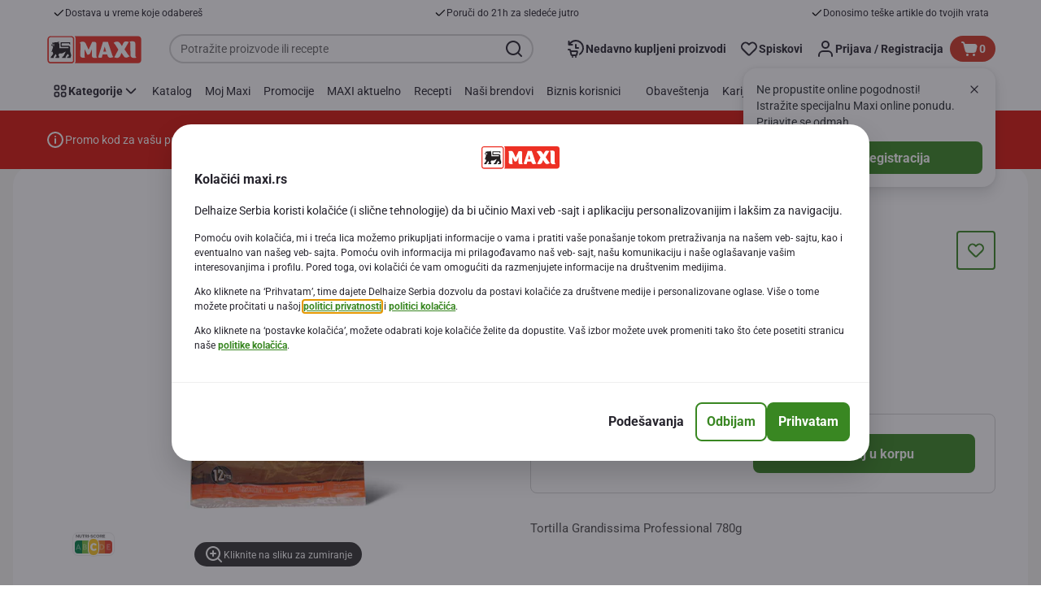

--- FILE ---
content_type: image/svg+xml
request_url: https://www.maxi.rs/_next/static/media/nutri-score-d-outlined.external.de96c400.svg
body_size: 1496
content:
<svg xmlns="http://www.w3.org/2000/svg" width="52" height="30" fill="none" viewBox="0 0 52 30">
    <mask id="a" fill="#fff">
        <path fill-rule="evenodd" d="M0 7a7 7 0 0 1 7-7h38a7 7 0 0 1 7 7v15a7 7 0 0 1-7 7h-5.98q-1.72.98-3.82 1h-.4a8 8 0 0 1-3.82-1H7a7 7 0 0 1-7-7z" clip-rule="evenodd"/>
    </mask>
    <path fill="#fff" fill-rule="evenodd" d="M0 7a7 7 0 0 1 7-7h38a7 7 0 0 1 7 7v15a7 7 0 0 1-7 7h-5.98q-1.72.98-3.82 1h-.4a8 8 0 0 1-3.82-1H7a7 7 0 0 1-7-7z" clip-rule="evenodd"/>
    <path fill="#efefef" d="M39.02 29v-1h-.26l-.23.13zm-8.04 0 .49-.87-.23-.13h-.26zM7-1a8 8 0 0 0-8 8h2a6 6 0 0 1 6-6zm38 0H7v2h38zm8 8a8 8 0 0 0-8-8v2a6 6 0 0 1 6 6zm0 15V7h-2v15zm-8 8a8 8 0 0 0 8-8h-2a6 6 0 0 1-6 6zm-5.98 0H45v-2h-5.98zm-.49-1.87a7 7 0 0 1-3.33.87v2c1.57 0 3.04-.41 4.32-1.13zM35.2 29h-.4v2h.4zm-.4 0a7 7 0 0 1-3.33-.87l-.98 1.74A9 9 0 0 0 34.8 31zM27 30h3.98v-2H27zM7 30h20v-2H7zm-8-8a8 8 0 0 0 8 8v-2a6 6 0 0 1-6-6zm0-15v15h2V7z" mask="url(#a)"/>
    <path fill="#007f46" d="M3 14a4 4 0 0 1 4-4h5v16H7a4 4 0 0 1-4-4z"/>
    <path fill="#79bb43" d="M12 10h9v16h-9z"/>
    <path fill="#f9c623" d="M21 10h9v16h-9z"/>
    <path fill="#fff" fill-opacity=".4" fill-rule="evenodd" d="M24.72 14.4c-1.88 0-3.32 1.4-3.32 3.59 0 2.2 1.33 3.61 3.34 3.61q1.95 0 2.81-1.47l-1.01-.74q-.62 1.02-1.74 1.04c-1.3 0-2-.89-2-2.45 0-1.46.73-2.41 1.87-2.41.75 0 1.3.37 1.56 1.01l1.29-.48c-.42-.98-1.2-1.7-2.8-1.7" clip-rule="evenodd"/>
    <path fill="#dc3e2a" d="M40 10h5a4 4 0 0 1 4 4v8a4 4 0 0 1-4 4h-5z"/>
    <rect width="14" height="22" x="28" y="7" fill="#fff" rx="6.8"/>
    <rect width="12" height="20" x="29" y="8" fill="#e7792b" rx="5.8"/>
    <path fill="#fffffe" fill-rule="evenodd" d="M31 22.67V13.3h3.2c3.04 0 4.9 1.72 4.9 4.68 0 2.64-1.98 4.69-5.13 4.69zm2.93-1.92c1.94 0 2.7-1.29 2.7-2.77 0-1.68-.68-2.73-2.44-2.73h-.81v5.5z" clip-rule="evenodd"/>
    <path fill="#fff" fill-opacity=".4" fill-rule="evenodd" d="m6.37 19.1 1.07-2.79 1.02 2.8zm1.58-4.6H7l-2.9 7h1.35l.51-1.34h2.88l.5 1.34h1.49z" clip-rule="evenodd"/>
    <path fill="#6d6e6d" d="M7.74 6.5V2.79h-.8v2.28L5.2 2.8h-.75v3.7h.8V4.14l1.8 2.36zm3.86-1.62V2.8h-.82v2.13q0 .44-.21.66t-.6.23-.58-.23-.21-.7V2.8h-.82v2.12q0 .82.43 1.24.43.4 1.18.4.37 0 .67-.1t.51-.3.33-.53.11-.74m3.43-1.34V2.8h-3.07v.75h1.13V6.5h.81V3.54zm3.63 2.96-.91-1.32q.35-.14.57-.42.22-.29.22-.74 0-.58-.37-.9-.36-.33-1.02-.33h-1.7v3.7h.82V5.31h.64l.8 1.19zm-.94-2.43a.5.5 0 0 1-.17.38q-.16.14-.46.14h-.82V3.53h.8q.3 0 .48.13t.17.4zm2.2 2.43V2.79h-.82V6.5zm2.17-1.26v-.77h-1.63v.77zm3.18.16q0-.25-.08-.43a1 1 0 0 0-.23-.3 1 1 0 0 0-.37-.22 3 3 0 0 0-.5-.17l-.4-.11-.24-.1a.3.3 0 0 1-.13-.12l-.03-.16q0-.15.12-.24.12-.1.36-.1t.48.1.48.27l.43-.61a2.2 2.2 0 0 0-1.38-.47q-.29 0-.52.08a1 1 0 0 0-.42.22 1 1 0 0 0-.36.82q0 .28.09.47t.25.31q.15.12.38.2.23.1.51.16l.38.11q.15.05.23.1a.3.3 0 0 1 .1.12l.04.14v.01q0 .17-.14.26-.14.1-.4.1-.31 0-.58-.13a3 3 0 0 1-.52-.33l-.49.58q.34.3.75.45.4.14.83.14.3 0 .55-.07t.43-.22.28-.36.1-.5m3.75.5-.52-.52q-.21.2-.43.31a1 1 0 0 1-.54.12q-.24 0-.44-.09a1 1 0 0 1-.34-.25 1.3 1.3 0 0 1-.3-.83 1.2 1.2 0 0 1 .3-.82 1 1 0 0 1 .35-.25q.2-.1.43-.1.28 0 .5.12.23.11.45.3l.52-.6-.28-.22-.32-.18a2 2 0 0 0-.4-.12 2 2 0 0 0-.46-.04q-.43 0-.79.15-.35.15-.6.41-.26.26-.4.61t-.15.74v.01q0 .4.14.75t.4.61.6.4.76.15q.27 0 .5-.04a2 2 0 0 0 .39-.13l.34-.21zm4.22-1.26q0-.4-.15-.75a2 2 0 0 0-.41-.6 2 2 0 0 0-.62-.41 2 2 0 0 0-.8-.15 2 2 0 0 0-.79.15 1.9 1.9 0 0 0-1.18 1.77q0 .4.14.75t.41.6.63.41.79.15.79-.14a2 2 0 0 0 1.04-1.03q.14-.35.14-.74m-.85 0a1.2 1.2 0 0 1-.31.82 1 1 0 0 1-.35.25q-.2.1-.45.1t-.46-.1a1 1 0 0 1-.35-.25 1 1 0 0 1-.23-.37 1 1 0 0 1-.08-.45v-.01q0-.24.08-.45t.22-.37.35-.25q.2-.1.46-.1.24 0 .45.1.2.1.35.25.16.16.24.37a1 1 0 0 1 .08.46m4.57 1.85-.9-1.32q.35-.14.57-.42.22-.29.22-.74 0-.58-.37-.9-.36-.33-1.03-.33h-1.7v3.7h.82V5.31h.65L36 6.5zm-.93-2.43a.5.5 0 0 1-.17.38q-.16.14-.46.14h-.83V3.53h.81q.3 0 .48.13t.17.4zm4.17 2.43v-.73h-2.01V5h1.75v-.72h-1.75v-.75h1.98V2.8h-2.8v3.7z"/>
    <path fill="#fff" fill-opacity=".4" fill-rule="evenodd" d="M15.35 20.45v-1.98h.67c1.23 0 1.63.37 1.63.95 0 .72-.52 1.03-1.55 1.03zm0-2.96v-1.93h.4c1.07 0 1.5.31 1.5.94 0 .58-.41.97-1.27.98zm.57-2.99H14v7h2.17c2.03 0 2.87-.82 2.87-2.08 0-.69-.38-1.24-1.18-1.55.46-.36.77-.85.77-1.5 0-1.03-.72-1.87-2.7-1.87m31.71 0H43.2v7h4.49v-1.05h-3.14v-2.06h2.2v-1.06h-2.2v-1.78h3.1z" clip-rule="evenodd"/>
</svg>
